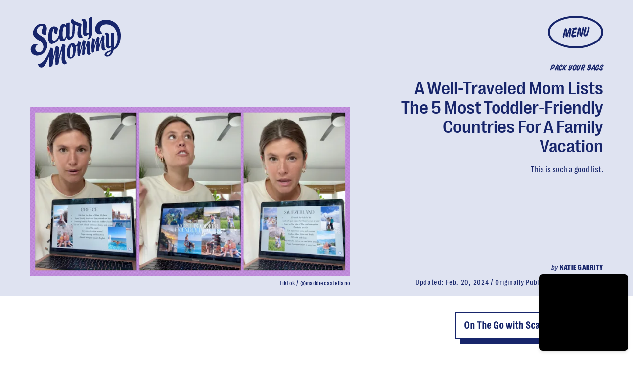

--- FILE ---
content_type: text/html; charset=utf-8
request_url: https://www.google.com/recaptcha/api2/aframe
body_size: 266
content:
<!DOCTYPE HTML><html><head><meta http-equiv="content-type" content="text/html; charset=UTF-8"></head><body><script nonce="86anGqzer50X296JiwUrDA">/** Anti-fraud and anti-abuse applications only. See google.com/recaptcha */ try{var clients={'sodar':'https://pagead2.googlesyndication.com/pagead/sodar?'};window.addEventListener("message",function(a){try{if(a.source===window.parent){var b=JSON.parse(a.data);var c=clients[b['id']];if(c){var d=document.createElement('img');d.src=c+b['params']+'&rc='+(localStorage.getItem("rc::a")?sessionStorage.getItem("rc::b"):"");window.document.body.appendChild(d);sessionStorage.setItem("rc::e",parseInt(sessionStorage.getItem("rc::e")||0)+1);localStorage.setItem("rc::h",'1769830993361');}}}catch(b){}});window.parent.postMessage("_grecaptcha_ready", "*");}catch(b){}</script></body></html>